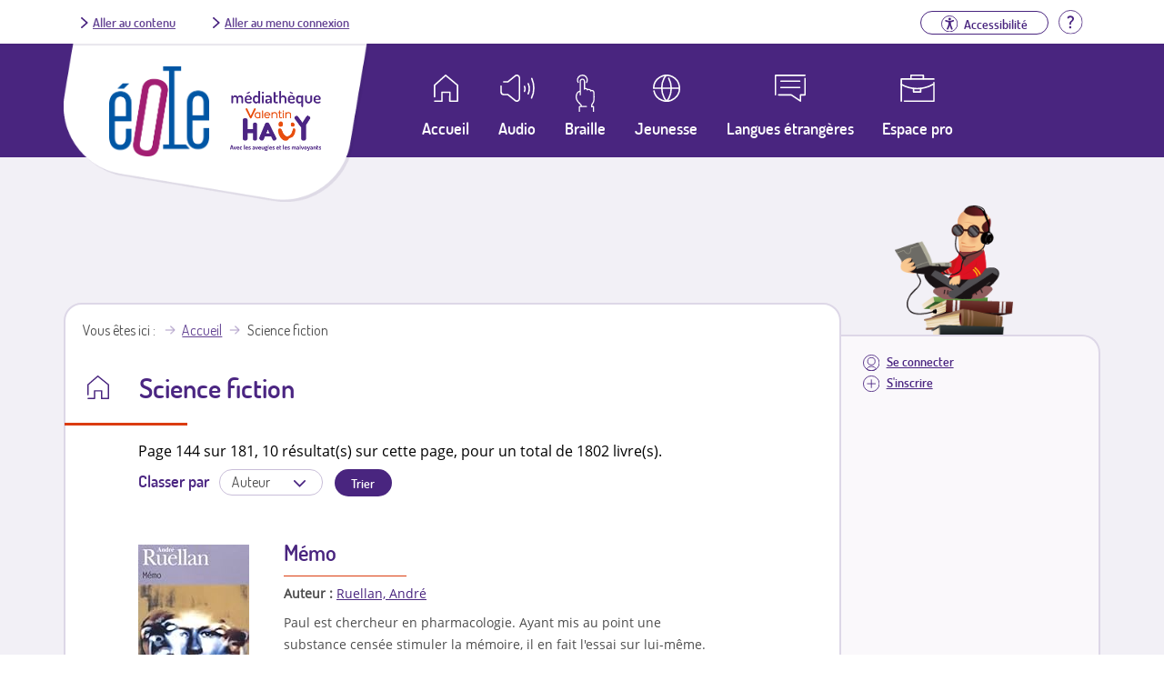

--- FILE ---
content_type: text/html; charset=utf-8
request_url: https://eole.avh.asso.fr/genre/science-fiction?page=143
body_size: 10160
content:
<!DOCTYPE html>
<!--[if IEMobile 7]><html class="iem7" lang="fr" dir="ltr"><![endif]-->
<!--[if lte IE 6]><html class="lt-ie9 lt-ie8 lt-ie7" lang="fr" dir="ltr"><![endif]-->
<!--[if (IE 7)&(!IEMobile)]><html class="lt-ie9 lt-ie8" lang="fr" dir="ltr"><![endif]-->
<!--[if IE 8]><html class="lt-ie9" lang="fr" dir="ltr"><![endif]-->
<!--[if (gte IE 9)|(gt IEMobile 7)]><!--><html lang="fr" dir="ltr"><!--<![endif]-->
<head>
<meta charset="utf-8" />
<link rel="alternate" type="application/rss+xml" title="Science fiction" href="https://eole.avh.asso.fr/genre/52/rss.xml" />
<link rel="shortcut icon" href="https://eole.avh.asso.fr/sites/all/themes/avh-mediatheque/favicon.ico" type="image/vnd.microsoft.icon" />
<meta name="viewport" content="width=device-width, initial-scale=1" />
<meta name="MobileOptimized" content="width" />
<meta name="HandheldFriendly" content="true" />
<meta name="apple-mobile-web-app-capable" content="yes" />
<title>Science fiction | Éole, un service de la Médiathèque Valentin Haüy</title>
<style>
@import url("https://eole.avh.asso.fr/modules/system/system.base.css?sqdpgq");
@import url("https://eole.avh.asso.fr/modules/system/system.menus.css?sqdpgq");
@import url("https://eole.avh.asso.fr/modules/system/system.messages.css?sqdpgq");
@import url("https://eole.avh.asso.fr/modules/system/system.theme.css?sqdpgq");
</style>
<style>
@import url("https://eole.avh.asso.fr/sites/all/modules/contrib/date/date_api/date.css?sqdpgq");
@import url("https://eole.avh.asso.fr/modules/field/theme/field.css?sqdpgq");
@import url("https://eole.avh.asso.fr/sites/all/modules/contrib/logintoboggan/logintoboggan.css?sqdpgq");
@import url("https://eole.avh.asso.fr/modules/node/node.css?sqdpgq");
@import url("https://eole.avh.asso.fr/modules/search/search.css?sqdpgq");
@import url("https://eole.avh.asso.fr/modules/user/user.css?sqdpgq");
@import url("https://eole.avh.asso.fr/sites/all/modules/contrib/views/css/views.css?sqdpgq");
@import url("https://eole.avh.asso.fr/sites/all/modules/contrib/media/modules/media_wysiwyg/css/media_wysiwyg.base.css?sqdpgq");
</style>
<style>
@import url("https://eole.avh.asso.fr/sites/all/modules/contrib/ctools/css/ctools.css?sqdpgq");
@import url("https://eole.avh.asso.fr/sites/all/modules/contrib/text_resize/text_resize.css?sqdpgq");
@import url("https://eole.avh.asso.fr/sites/all/modules/contrib/taxonomy_access/taxonomy_access.css?sqdpgq");
@import url("https://eole.avh.asso.fr/modules/taxonomy/taxonomy.css?sqdpgq");
@import url("https://eole.avh.asso.fr/sites/all/themes/avh-mediatheque/css/classic-toolbar.min.4fc15a34.css?sqdpgq");
</style>
<style media="screen">
@import url("https://eole.avh.asso.fr/sites/all/themes/adaptivetheme/at_core/css/at.layout.css?sqdpgq");
@import url("https://eole.avh.asso.fr/sites/all/themes/avh-mediatheque/css/avh.css?sqdpgq");
@import url("https://eole.avh.asso.fr/sites/all/themes/avh-mediatheque/css/global.base.css?sqdpgq");
@import url("https://eole.avh.asso.fr/sites/all/themes/avh-mediatheque/css/global.styles.css?sqdpgq");
@import url("https://eole.avh.asso.fr/sites/all/themes/avh-mediatheque/css/font-awesome.min.css?sqdpgq");
</style>
<link type="text/css" rel="stylesheet" href="https://eole.avh.asso.fr/sites/default/files/adaptivetheme/avh_mediatheque_files/avh_mediatheque.responsive.layout.css?sqdpgq" media="only screen" />
<link type="text/css" rel="stylesheet" href="https://eole.avh.asso.fr/sites/all/themes/avh-mediatheque/css/responsive.custom.css?sqdpgq" media="only screen" />
<link type="text/css" rel="stylesheet" href="https://eole.avh.asso.fr/sites/all/themes/avh-mediatheque/css/responsive.smartphone.portrait.css?sqdpgq" media="only screen and (max-width:320px)" />
<link type="text/css" rel="stylesheet" href="https://eole.avh.asso.fr/sites/all/themes/avh-mediatheque/css/responsive.smartphone.landscape.css?sqdpgq" media="only screen and (min-width:321px) and (max-width:480px)" />
<link type="text/css" rel="stylesheet" href="https://eole.avh.asso.fr/sites/all/themes/avh-mediatheque/css/responsive.tablet.portrait.css?sqdpgq" media="only screen and (min-width:481px) and (max-width:768px)" />
<link type="text/css" rel="stylesheet" href="https://eole.avh.asso.fr/sites/all/themes/avh-mediatheque/css/responsive.tablet.landscape.css?sqdpgq" media="only screen and (min-width:769px) and (max-width:1024px)" />
<link type="text/css" rel="stylesheet" href="https://eole.avh.asso.fr/sites/all/themes/avh-mediatheque/css/responsive.desktop.css?sqdpgq" media="only screen and (min-width:1025px)" />

<!--[if (lt IE 9)&(!IEMobile 7)]>
<style media="screen">
@import url("https://eole.avh.asso.fr/sites/default/files/adaptivetheme/avh_mediatheque_files/avh_mediatheque.lt-ie9.layout.css?sqdpgq");
</style>
<![endif]-->
<script src="https://eole.avh.asso.fr/sites/default/files/js/js_YD9ro0PAqY25gGWrTki6TjRUG8TdokmmxjfqpNNfzVU.js"></script>
<script src="https://eole.avh.asso.fr/sites/default/files/js/js_CC-zfeuQHcDhFtVRuKW53h30TL7j_105J32Nz8b8R38.js"></script>
<script src="https://eole.avh.asso.fr/sites/default/files/js/js_X9WCmNpbJZJCKCs33D6eKeQEYrFWQ7b9tbSIp46cxRo.js"></script>
<script>var text_resize_scope = "body";
    var text_resize_minimum = "13";
    var text_resize_maximum = "36";
    var text_resize_line_height_allow = 0;
    var text_resize_line_height_min = "16";
    var text_resize_line_height_max = "42";</script>
<script src="https://eole.avh.asso.fr/sites/default/files/js/js_yrbuGASa6VTN1eTNdZTcYupCG0eRNfV8JLNLp4b5fq0.js"></script>
<script>(function(i,s,o,g,r,a,m){i["GoogleAnalyticsObject"]=r;i[r]=i[r]||function(){(i[r].q=i[r].q||[]).push(arguments)},i[r].l=1*new Date();a=s.createElement(o),m=s.getElementsByTagName(o)[0];a.async=1;a.src=g;m.parentNode.insertBefore(a,m)})(window,document,"script","//www.google-analytics.com/analytics.js","ga");ga("create", "UA-3111067-10", {"cookieDomain":"auto"});ga("set", "anonymizeIp", true);ga("send", "pageview");</script>
<script src="https://eole.avh.asso.fr/sites/default/files/js/js_XmrvvC8kyGGANYxjarJWwnajjoXBGf-up2tsqadjFKA.js"></script>
<script src="https://eole.avh.asso.fr/sites/default/files/js/js_U58PUFlpHERYC-5UhasXwkrTNHFrMclrZ3pqTda8gLc.js"></script>
<script>jQuery.extend(Drupal.settings, {"basePath":"\/","pathPrefix":"","setHasJsCookie":0,"ajaxPageState":{"theme":"avh_mediatheque","theme_token":"qWUpZd6qf2Fgdsud0BJpl6ShdNG9s3l0wQLTIev1LRE","js":{"misc\/jquery.js":1,"misc\/jquery-extend-3.4.0.js":1,"misc\/jquery-html-prefilter-3.5.0-backport.js":1,"misc\/jquery.once.js":1,"misc\/drupal.js":1,"misc\/jquery.cookie.js":1,"public:\/\/languages\/fr_B2MFK6CxLMeEM8iMPxJ0XRqo3OemEg6mHRH1gvfzVsY.js":1,"sites\/all\/modules\/custom\/avh_download_limit\/avh_download_limit.js":1,"sites\/all\/modules\/contrib\/konamicode\/konamicode.js":1,"0":1,"sites\/all\/modules\/contrib\/text_resize\/text_resize.js":1,"sites\/all\/modules\/google_analytics\/googleanalytics.js":1,"1":1,"sites\/all\/themes\/avh-mediatheque\/js\/toolbar.js":1,"sites\/all\/themes\/avh-mediatheque\/js\/avh.js":1},"css":{"modules\/system\/system.base.css":1,"modules\/system\/system.menus.css":1,"modules\/system\/system.messages.css":1,"modules\/system\/system.theme.css":1,"sites\/all\/modules\/contrib\/date\/date_api\/date.css":1,"modules\/field\/theme\/field.css":1,"sites\/all\/modules\/contrib\/logintoboggan\/logintoboggan.css":1,"modules\/node\/node.css":1,"modules\/search\/search.css":1,"modules\/user\/user.css":1,"sites\/all\/modules\/contrib\/views\/css\/views.css":1,"sites\/all\/modules\/contrib\/media\/modules\/media_wysiwyg\/css\/media_wysiwyg.base.css":1,"sites\/all\/modules\/contrib\/ctools\/css\/ctools.css":1,"sites\/all\/modules\/contrib\/text_resize\/text_resize.css":1,"sites\/all\/modules\/contrib\/taxonomy_access\/taxonomy_access.css":1,"modules\/taxonomy\/taxonomy.css":1,"sites\/all\/themes\/avh-mediatheque\/css\/classic-toolbar.min.4fc15a34.css":1,"sites\/all\/themes\/adaptivetheme\/at_core\/css\/at.layout.css":1,"sites\/all\/themes\/avh-mediatheque\/css\/avh.css":1,"sites\/all\/themes\/avh-mediatheque\/css\/global.base.css":1,"sites\/all\/themes\/avh-mediatheque\/css\/global.styles.css":1,"sites\/all\/themes\/avh-mediatheque\/css\/font-awesome.min.css":1,"public:\/\/adaptivetheme\/avh_mediatheque_files\/avh_mediatheque.responsive.layout.css":1,"sites\/all\/themes\/avh-mediatheque\/css\/responsive.custom.css":1,"sites\/all\/themes\/avh-mediatheque\/css\/responsive.smartphone.portrait.css":1,"sites\/all\/themes\/avh-mediatheque\/css\/responsive.smartphone.landscape.css":1,"sites\/all\/themes\/avh-mediatheque\/css\/responsive.tablet.portrait.css":1,"sites\/all\/themes\/avh-mediatheque\/css\/responsive.tablet.landscape.css":1,"sites\/all\/themes\/avh-mediatheque\/css\/responsive.desktop.css":1,"public:\/\/adaptivetheme\/avh_mediatheque_files\/avh_mediatheque.lt-ie9.layout.css":1}},"konamicodeR":"\/sites\/all\/modules\/contrib\/konamicode","konamicode":{"raptorize":true},"urlIsAjaxTrusted":{"\/genre\/science-fiction":true,"\/search\/node":true},"googleanalytics":{"trackOutbound":1,"trackMailto":1,"trackDownload":1,"trackDownloadExtensions":"7z|aac|arc|arj|asf|asx|avi|bin|csv|doc(x|m)?|dot(x|m)?|exe|flv|gif|gz|gzip|hqx|jar|jpe?g|js|mp(2|3|4|e?g)|mov(ie)?|msi|msp|pdf|phps|png|ppt(x|m)?|pot(x|m)?|pps(x|m)?|ppam|sld(x|m)?|thmx|qtm?|ra(m|r)?|sea|sit|tar|tgz|torrent|txt|wav|wma|wmv|wpd|xls(x|m|b)?|xlt(x|m)|xlam|xml|z|zip"}});</script>
</head>
<body class="html not-front not-logged-in one-sidebar sidebar-second page-taxonomy page-taxonomy-term page-taxonomy-term- page-taxonomy-term-52 theme-default site-name-hidden lang-fr site-name-éole-un-service-de-la-médiathèque-valentin-haüy section-genre page-views">

  <div id="background">

        
<div id="page" class="page">

  <header  id="header" role="banner">

    
    <div id="header-top">
      <div class="container">
        <div class="row">
          <div class="skiplinks">
            <a href="#content" class="skiplink">Aller au contenu</a>
            <a href="#menusecondaireuser" class="skiplink" id="go-to-second-menu">Aller au menu connexion</a>
          </div>
          <!-- region: headertop -->
          <div class="region region-headertop"><div class="region-inner clearfix"><div id="block-menu-menu-connexion" class="block block-menu no-title odd first last block-count-1 block-region-headertop block-menu-connexion"  role="navigation"><div class="block-inner clearfix">  
  
  <div class="block-content content"><ul class="menu clearfix"><li class="first last leaf"><li class="leaf help"><a href="/aide" title="Aller à la page d'aide"><img src="/sites/all/themes/avh-mediatheque/images/aide.svg" alt><span class="element-invisible">Aide</span></a></li></li>
</ul></div>
  </div></div></div></div>        </div>
      </div>
    </div>

          <!-- start: Branding -->
      <div id="branding" class="branding-elements clearfix">
        <div class="container">
          <div class="row">
            <div class="logos-wrapper">
                                                <div id="logo">
                                        <a href="/" title="Page d'accueil">
                      <img src="https://eole.avh.asso.fr/sites/all/themes/avh-mediatheque/logo.png" alt="Éole, un service de la Médiathèque Valentin Haüy - retour à l'accueil" /></a>
                  </div>
                              
                              <div id="logo-mediatheque">
                  <a href="http://www.avh.asso.fr/mediatheque/mediatheque.php" title="Afficher le site de la médiathèque (nouvelle fenêtre)" target="_blank"><img class="image-style-none" src="https://eole.avh.asso.fr/sites/all/themes/avh-mediatheque/images/logo-mediatheque.png" alt="Médiathèque Valentin Haüy" /></a>                </div>
                          </div>
          </div>

          
          
          <!-- region: Leaderboard -->
          <div class="region region-leaderboard"><div class="region-inner clearfix"><nav id="block-system-navigation" class="block block-system block-menu no-title odd first last block-count-2 block-region-leaderboard block-navigation"  role="navigation"><div class="block-inner clearfix">  
  
  <div class="block-content content"><button id="close-menu" aria-label="Fermer le menu"><span>Fermer</span><img src="/sites/all/themes/avh-mediatheque/images/close.svg" alt></button><ul id="menu-navigation" class="menu"><li class="first collapsed"><a class="link-container"href="https://eole.avh.asso.fr"><span class="link-text">Accueil</span></a></li>
<li class="collapsed"><a href="/moteur-de-recherche/audio">Audio</a></li>
<li class="collapsed"><a href="/moteur-de-recherche/braille">Braille</a></li>
<li class="collapsed"><a href="/moteur-de-recherche/jeunesse">Jeunesse</a></li>
<li class="leaf"><a href="/moteur-de-recherche/langues-etrangeres">Langues étrangères</a></li>
<li class="collapsed"><a href="/espace-pro">Espace pro</a></li>
<li class="leaf login"><a id="mobile-connexion" href="/user/login">Se connecter</a></li>
<li class="last leaf signin"><a href="/inscription-eole">S'inscrire</a></li>
<li class="leaf btn-menu"><button id="open-menu" aria-label="Ouvrir le menu"><img src="/sites/all/themes/avh-mediatheque/images/menu.svg" alt><span>Menu</span></button></li></ul></div>
  </div></nav></div></div>
        </div><!-- /end #branding -->
      
    <!-- region: Header -->
      </header>


    <!-- Authentified partner's session -->


    
  <!-- Navigation elements -->
      

  <!-- Help -->
  
  <!-- region: Secondary Content -->
  
  <div id="columns" class="columns container">

    <!-- regions: Sidebar second -->
    <div class="region region-sidebar-second sidebar"><div class="region-inner clearfix"><div id="block-menu-menu-menusecondaireuser" class="block block-menu no-title odd first last block-count-3 block-region-sidebar-second block-menu-menusecondaireuser"  role="navigation"><div class="block-inner clearfix">  
  
  <div class="block-content content"><nav id="menusecondaireuser" role="navigation"><ul class="menu clearfix"><li class="first leaf login"><a href="/user/login?destination=/genre/science-fiction?page=143">Se connecter</a></li>
<li class="last leaf signin"><a href="/inscription-eole">S'inscrire</a></li>
</ul></nav></div>
  </div></div></div></div>
    <!-- regions: Sidebar first -->
    
    <div id="content-column" class="content-column" role="main">
      <div class="content-inner">

        <!-- region: Highlighted -->
        
        <section id="main-content">

          
                      <header id="main-content-header" class="clearfix">

              <!-- Breadcrumbs -->
              <div id="breadcrumb" class="clearfix"><nav class="breadcrumb-wrapper with-breadcrumb-label clearfix"><span class="breadcrumb-label">Vous êtes ici</span><ol id="crumbs" class="clearfix"><li class="crumb crumb-first"><a href="/">Accueil</a></li><li class="crumb crumb-last"><span class="crumb-title">Science fiction</span></li></ol></nav></div>
                              <h1 id="page-title">
                  Science fiction                </h1>
              
              
            </header>
          
          <!-- region: Main Content -->
                      <div id="content" class="region">
              <div id="block-system-main" class="block block-system no-title odd first last block-count-4 block-region-content block-main" >  
  
  <div class="view view-Genre view-id-Genre view-display-id-page page-moteur-de-recherche view-dom-id-43d6ab6a97778011494bd1a5db03b323">
            <div class="view-header">
      Page 144 sur 181, 10 résultat(s) sur cette page, pour un total de 1802 livre(s).    </div>
  
      <div class="view-filters">
      <form action="/genre/science-fiction" method="get" id="views-exposed-form-Genre-page" accept-charset="UTF-8"><div><div class="views-exposed-form">
  <div class="views-exposed-widgets clearfix">
              <div class="views-exposed-widget views-widget-sort-by">
        <div class="form-item form-type-select form-item-sort-by">
  <label for="edit-sort-by">Classer par </label>
 <select id="edit-sort-by" name="sort_by" class="form-select"><option title="Auteur" value="field_auteur_value" selected="selected">Auteur</option><option title="Nouveauté" value="field_date_de_cr_ation_date_value">Nouveauté</option></select>
</div>
      </div>
      <div class="views-exposed-widget views-widget-sort-order">
              </div>
                <div class="views-exposed-widget views-submit-button">
      <input type="submit" id="edit-submit-genre" value="Trier" class="form-submit" />    </div>
      </div>
</div>
</div></form>    </div>
  
  
      <div class="view-content">
        <div class="views-row views-row-1 views-row-odd views-row-first">
    
<div id="LivreNotice" class="ds-1col node node-livre-numerique contextual-links-region article even node-search-result view-mode-search_result clearfix">


    <div class="field field-name-couverturelivre field-type-ds field-label-hidden view-mode-genre"><div class="field-items"><div class="field-item even"><img alt="" src=https://images-eu.ssl-images-amazon.com/images/I/41wxv212lML.08._SY200_.jpg></div></div></div><div class="field field-name-title field-type-ds field-label-hidden view-mode-genre"><div class="field-items"><div class="field-item even"><h3><a href="/m%C3%A9mo">Mémo</a></h3></div></div></div><div class="field field-name-auteur-lien field-type-ds field-label-inline clearfix view-mode-genre"><div class="field-label">Auteur&nbsp;:&nbsp;</div><div class="field-items"><div class="field-item even"><a href="/auteur/Ruellan, André">Ruellan, André</a></div></div></div><div class="field field-name-body field-type-text-with-summary field-label-hidden view-mode-genre"><div class="field-items"><div class="field-item even"><p>Paul est chercheur en pharmacologie. Ayant mis au point une substance censée stimuler la mémoire, il en fait l&#039;essai sur lui-même. C&#039;est le début d&#039;un bouleversement irréversible. Paul va faire l&#039;expérience d&#039;un univers dérivant au gré de sa mémoire disloquée, où toutes ses certitudes s&#039;effacent...</p>
</div></div></div><div class="field field-name-field-support field-type-taxonomy-term-reference field-label-inline clearfix view-mode-genre"><div class="field-label">Support&nbsp;:&nbsp;</div><div class="field-items"><div class="field-item even"><span class="ds-1col taxonomy-term vocabulary-support view-mode-label_only clearfix">

  
  <div class="field field-name-field-label field-type-text field-label-hidden view-mode-label_only"><div class="field-items"><div class="field-item even">Daisy audio</div></div></div></span>

</div></div></div><div class="field field-name-genreviewmode field-type-ds field-label-hidden view-mode-genre"><div class="field-items"><div class="field-item even"><div class="field field-name-field-temps-enregistrement field-type-text field-label-inline clearfix view-mode-genre"><div class="field-label">Durée&nbsp;:&nbsp;</div><div class="field-items"><div class="field-item even">04 h 41 mn</div></div></div></div></div></div><div class="field field-name-field-filepath field-type-text field-label-hidden view-mode-genre"><div class="field-items"><div class="field-item even"><div class="bloc-dl-link"><a href="/user/login?destination=genre/science-fiction%3Ftimeout_redirect%3Ddownload/node/199115/field_filepath/0/1768806915%26token%3DmwJpS1smZ-npD-_eyd6OfXN6EHfSn8TGMlWU_NfJyWU%26page%3D143" class="dl-link" title="Lancer le téléchargement de Mémo en Daisy audio, 241.57 Mo">Télécharger le livre</a></div></div></div></div><div class="field field-name-avh-panier-flag field-type-avh-panier-flag field-label-hidden"><div class="field-items"><div class="field-item even"><a href="/user/login?destination=/avh-panier-flag/flag/panier/199115%3Fdestination%3Dtaxonomy/term/52%253Fpage%253D143%26token%3Dd08a4b740d6fa8b02217b961c513445a" class="flag">Ajouter à ma liste</a></div></div></div>


</div>  </div>
  <div class="views-row views-row-2 views-row-even">
    
<div id="LivreNotice" class="ds-1col node node-livre-numerique contextual-links-region article even node-search-result view-mode-search_result clearfix">


    <div class="field field-name-couverturelivre field-type-ds field-label-hidden view-mode-genre"><div class="field-items"><div class="field-item even"><img alt="" src=https://images-eu.ssl-images-amazon.com/images/I/510RexeimvL.08._SY200_.jpg></div></div></div><div class="field field-name-title field-type-ds field-label-hidden view-mode-genre"><div class="field-items"><div class="field-item even"><h3><a href="/le-jour-des-silures">Le jour des silures</a></h3></div></div></div><div class="field field-name-auteur-lien field-type-ds field-label-inline clearfix view-mode-genre"><div class="field-label">Auteur&nbsp;:&nbsp;</div><div class="field-items"><div class="field-item even"><a href="/auteur/Ruf, Matthieu">Ruf, Matthieu</a></div></div></div><div class="field field-name-body field-type-text-with-summary field-label-hidden view-mode-genre"><div class="field-items"><div class="field-item even"><p>Dans une ville engloutie par la montée des eaux, la population se serre dans les derniers étages des immeubles et organise une vie nouvelle en attendant la décrue. Dans cette perspective, Colombe, la présidente, confie à deux scaphandriers la mission de retrouver des plans d&#039;urbanisme noyés. Mais les plongeurs ont leurs motivations et mettre au jour des éléments enfouis n&#039;est pas sans danger.</p>
</div></div></div><div class="field field-name-field-support field-type-taxonomy-term-reference field-label-inline clearfix view-mode-genre"><div class="field-label">Support&nbsp;:&nbsp;</div><div class="field-items"><div class="field-item even"><span class="ds-1col taxonomy-term vocabulary-support view-mode-label_only clearfix">

  
  <div class="field field-name-field-label field-type-text field-label-hidden view-mode-label_only"><div class="field-items"><div class="field-item even">Daisy audio</div></div></div></span>

</div></div></div><div class="field field-name-genreviewmode field-type-ds field-label-hidden view-mode-genre"><div class="field-items"><div class="field-item even"><div class="field field-name-field-temps-enregistrement field-type-text field-label-inline clearfix view-mode-genre"><div class="field-label">Durée&nbsp;:&nbsp;</div><div class="field-items"><div class="field-item even">03h18</div></div></div></div></div></div><div class="field field-name-field-filepath field-type-text field-label-hidden view-mode-genre"><div class="field-items"><div class="field-item even"><div class="bloc-dl-link"><a href="/user/login?destination=genre/science-fiction%3Ftimeout_redirect%3Ddownload/node/228126/field_filepath/0/1768806915%26token%3DSHEUPGiasbzKPyu4HrKpPev2h9j-LtTOkZr4NtF1Ncg%26page%3D143" class="dl-link" title="Lancer le téléchargement de Le jour des silures en Daisy audio, 89.67 Mo">Télécharger le livre</a></div></div></div></div><div class="field field-name-avh-panier-flag field-type-avh-panier-flag field-label-hidden"><div class="field-items"><div class="field-item even"><a href="/user/login?destination=/avh-panier-flag/flag/panier/228126%3Fdestination%3Dtaxonomy/term/52%253Fpage%253D143%26token%3Dd8f09356b125716065c60b082fdf5b8d" class="flag">Ajouter à ma liste</a></div></div></div>


</div>  </div>
  <div class="views-row views-row-3 views-row-odd">
    
<div id="LivreNotice" class="ds-1col node node-livre-numerique contextual-links-region article even node-search-result view-mode-search_result clearfix">


    <div class="field field-name-couverturelivre field-type-ds field-label-hidden view-mode-genre"><div class="field-items"><div class="field-item even"><img alt="" src=https://images-eu.ssl-images-amazon.com/images/I/51ZbpoI6KyL._SL200_.jpg></div></div></div><div class="field field-name-title field-type-ds field-label-hidden view-mode-genre"><div class="field-items"><div class="field-item even"><h3><a href="/blood-song-01-la-voix-du-sang">Blood song 01 : La voix du sang</a></h3></div></div></div><div class="field field-name-auteur-lien field-type-ds field-label-inline clearfix view-mode-genre"><div class="field-label">Auteur&nbsp;:&nbsp;</div><div class="field-items"><div class="field-item even"><a href="/auteur/Ryan, Anthony">Ryan, Anthony</a></div></div></div><div class="field field-name-body field-type-text-with-summary field-label-hidden view-mode-genre"><div class="field-items"><div class="field-item even"><p>Au Royaume unifié, la magie est interdite. Le fils du roi, Vaelin Al Sorna, renonce au trône pour devenir membre du Sixième Ordre et suivre une formation de combattant de la foi. Il découvre alors les sombres secrets des souverains du royaume. ©Electre 2019</p>
</div></div></div><div class="field field-name-field-support field-type-taxonomy-term-reference field-label-inline clearfix view-mode-genre"><div class="field-label">Support&nbsp;:&nbsp;</div><div class="field-items"><div class="field-item even"><span class="ds-1col taxonomy-term vocabulary-support view-mode-label_only clearfix">

  
  <div class="field field-name-field-label field-type-text field-label-hidden view-mode-label_only"><div class="field-items"><div class="field-item even">Daisy audio</div></div></div></span>

</div></div></div><div class="field field-name-genreviewmode field-type-ds field-label-hidden view-mode-genre"><div class="field-items"><div class="field-item even"><div class="field field-name-field-temps-enregistrement field-type-text field-label-inline clearfix view-mode-genre"><div class="field-label">Durée&nbsp;:&nbsp;</div><div class="field-items"><div class="field-item even">27 h 57 mn</div></div></div></div></div></div><div class="field field-name-field-filepath field-type-text field-label-hidden view-mode-genre"><div class="field-items"><div class="field-item even"><div class="bloc-dl-link"><a href="/user/login?destination=genre/science-fiction%3Ftimeout_redirect%3Ddownload/node/181343/field_filepath/0/1768806915%26token%3D2ticiSjItIq8qlu8g4tfztC5N6M7zjMOB-0RZtuO1Hs%26page%3D143" class="dl-link" title="Lancer le téléchargement de Blood song 01 : La voix du sang en Daisy audio, 568 Mo">Télécharger le livre</a></div></div></div></div><div class="field field-name-avh-panier-flag field-type-avh-panier-flag field-label-hidden"><div class="field-items"><div class="field-item even"><a href="/user/login?destination=/avh-panier-flag/flag/panier/181343%3Fdestination%3Dtaxonomy/term/52%253Fpage%253D143%26token%3D1c594cd66ed7787a73defebd30aef8a9" class="flag">Ajouter à ma liste</a></div></div></div>


</div>  </div>
  <div class="views-row views-row-4 views-row-even">
    
<div id="LivreNotice" class="ds-1col node node-livre-numerique contextual-links-region article even node-search-result view-mode-search_result clearfix">


    <div class="field field-name-couverturelivre field-type-ds field-label-hidden view-mode-genre"><div class="field-items"><div class="field-item even"><img alt="" src=https://eole.avh.asso.fr/sites/all/themes/avh-mediatheque/images/livre_image_decorative.png></div></div></div><div class="field field-name-title field-type-ds field-label-hidden view-mode-genre"><div class="field-items"><div class="field-item even"><h3><a href="/h%C3%A9ros-et-tombes-0">Héros et tombes</a></h3></div></div></div><div class="field field-name-auteur-lien field-type-ds field-label-inline clearfix view-mode-genre"><div class="field-label">Auteur&nbsp;:&nbsp;</div><div class="field-items"><div class="field-item even"><a href="/auteur/Sabato, Ernesto">Sabato, Ernesto</a></div></div></div><div class="field field-name-body field-type-text-with-summary field-label-hidden view-mode-genre"><div class="field-items"><div class="field-item even"><p>Cette oeuvre, parue pour la première fois en 1961, relate l&#039;histoire d&#039;un amour, celui qui unit et déchire tour à tour Martin del Castillo et Alejandra, celle d&#039;une ville, Buenos Aires, héroïque, misérable et orgueilleuse, et d&#039;une secte, celle des aveugles, impitoyable, dont le père d&#039;Alejandra tente de révéler qu&#039;elle gouverne le monde en secret.</p>
</div></div></div><div class="field field-name-field-support field-type-taxonomy-term-reference field-label-inline clearfix view-mode-genre"><div class="field-label">Support&nbsp;:&nbsp;</div><div class="field-items"><div class="field-item even"><span class="ds-1col taxonomy-term vocabulary-support view-mode-label_only clearfix">

  
  <div class="field field-name-field-label field-type-text field-label-hidden view-mode-label_only"><div class="field-items"><div class="field-item even">Daisy audio</div></div></div></span>

</div></div></div><div class="field field-name-genreviewmode field-type-ds field-label-hidden view-mode-genre"><div class="field-items"><div class="field-item even"><div class="field field-name-field-temps-enregistrement field-type-text field-label-inline clearfix view-mode-genre"><div class="field-label">Durée&nbsp;:&nbsp;</div><div class="field-items"><div class="field-item even">17 h 13 mn</div></div></div></div></div></div><div class="field field-name-field-filepath field-type-text field-label-hidden view-mode-genre"><div class="field-items"><div class="field-item even"><div class="bloc-dl-link"><a href="/user/login?destination=genre/science-fiction%3Ftimeout_redirect%3Ddownload/node/156479/field_filepath/0/1768806915%26token%3DZQYHqEStHrkWyntP50hRlAjKwg0c3XgaTbI2O6Yb2iY%26page%3D143" class="dl-link" title="Lancer le téléchargement de Héros et tombes en Daisy audio, 468.17 Mo">Télécharger le livre</a></div></div></div></div><div class="field field-name-avh-panier-flag field-type-avh-panier-flag field-label-hidden"><div class="field-items"><div class="field-item even"><a href="/user/login?destination=/avh-panier-flag/flag/panier/156479%3Fdestination%3Dtaxonomy/term/52%253Fpage%253D143%26token%3D3b4d9e0efbc17d033a64442c511d2253" class="flag">Ajouter à ma liste</a></div></div></div>


</div>  </div>
  <div class="views-row views-row-5 views-row-odd">
    
<div id="LivreNotice" class="ds-1col node node-livre-numerique contextual-links-region article even node-search-result view-mode-search_result clearfix">


    <div class="field field-name-couverturelivre field-type-ds field-label-hidden view-mode-genre"><div class="field-items"><div class="field-item even"><img alt="" src=https://images-eu.ssl-images-amazon.com/images/I/31fNGzTHnzL.08._SY200_.jpg></div></div></div><div class="field field-name-title field-type-ds field-label-hidden view-mode-genre"><div class="field-items"><div class="field-item even"><h3><a href="/braquage-data-noire-0">Braquage : data noire</a></h3></div></div></div><div class="field field-name-auteur-lien field-type-ds field-label-inline clearfix view-mode-genre"><div class="field-label">Auteur&nbsp;:&nbsp;</div><div class="field-items"><div class="field-item even"><a href="/auteur/Sagan, Zoé">Sagan, Zoé</a></div></div></div><div class="field field-name-body field-type-text-with-summary field-label-hidden view-mode-genre"><div class="field-items"><div class="field-item even"><p>Des intelligences artificielles capturent les données informatiques des plus grandes multinationales afin d&#039;écrire l&#039;histoire à la place des humains. ©Electre 2024</p>
</div></div></div><div class="field field-name-field-support field-type-taxonomy-term-reference field-label-inline clearfix view-mode-genre"><div class="field-label">Support&nbsp;:&nbsp;</div><div class="field-items"><div class="field-item even"><span class="ds-1col taxonomy-term vocabulary-support view-mode-label_only clearfix">

  
  <div class="field field-name-field-label field-type-text field-label-hidden view-mode-label_only"><div class="field-items"><div class="field-item even">Daisy audio lu par Manon</div></div></div></span>

</div></div></div><div class="field field-name-genreviewmode field-type-ds field-label-hidden view-mode-genre"><div class="field-items"><div class="field-item even"><div class="field field-name-field-temps-enregistrement field-type-text field-label-inline clearfix view-mode-genre"><div class="field-label">Durée&nbsp;:&nbsp;</div><div class="field-items"><div class="field-item even">06h21</div></div></div></div></div></div><div class="field field-name-field-filepath field-type-text field-label-hidden view-mode-genre"><div class="field-items"><div class="field-item even"><div class="bloc-dl-link"><a href="/user/login?destination=genre/science-fiction%3Ftimeout_redirect%3Ddownload/node/234545/field_filepath/0/1768806915%26token%3Dw6GmAPJqE_4Fha-OEppwXzbHrQ3k9uR6zI0DxTjvC6w%26page%3D143" class="dl-link" title="Lancer le téléchargement de Braquage : data noire en Daisy audio lu par Manon, 154.68 Mo">Télécharger le livre</a></div></div></div></div><div class="field field-name-avh-panier-flag field-type-avh-panier-flag field-label-hidden"><div class="field-items"><div class="field-item even"><a href="/user/login?destination=/avh-panier-flag/flag/panier/234545%3Fdestination%3Dtaxonomy/term/52%253Fpage%253D143%26token%3D341d4d19ebbd3d923847d167e9efdffc" class="flag">Ajouter à ma liste</a></div></div></div>


</div>  </div>
  <div class="views-row views-row-6 views-row-even">
    
<div id="LivreNotice" class="ds-1col node node-livre-numerique contextual-links-region article even node-search-result view-mode-search_result clearfix">


    <div class="field field-name-couverturelivre field-type-ds field-label-hidden view-mode-genre"><div class="field-items"><div class="field-item even"><img alt="" src=https://images-eu.ssl-images-amazon.com/images/I/41N62sVib1L.08._SY200_.jpg></div></div></div><div class="field field-name-title field-type-ds field-label-hidden view-mode-genre"><div class="field-items"><div class="field-item even"><h3><a href="/leldnade-02-loruel-lh%C3%A9ritier">L&#039;Eldnade 02 : Loruel l&#039;héritier</a></h3></div></div></div><div class="field field-name-auteur-lien field-type-ds field-label-inline clearfix view-mode-genre"><div class="field-label">Auteur&nbsp;:&nbsp;</div><div class="field-items"><div class="field-item even"><a href="/auteur/Saint-Hilaire, Luc">Saint-Hilaire, Luc</a></div></div></div><div class="field field-name-body field-type-text-with-summary field-label-hidden view-mode-genre"><div class="field-items"><div class="field-item even"><p>Loruel de Nulle-Part renoue enfin avec ses origines. Pendant, la traversée du Lentremers, il a su forger des alliances surprenantes avec des Races Anciennes. Ardahel, Tocsand et lui forment un trio, surnommé les Cavaliers de Lumière, qui fait renaître l&#039;espoir dans les Pays du Levant écrasé par l&#039;envahisseur...</p>
</div></div></div><div class="field field-name-field-support field-type-taxonomy-term-reference field-label-inline clearfix view-mode-genre"><div class="field-label">Support&nbsp;:&nbsp;</div><div class="field-items"><div class="field-item even"><span class="ds-1col taxonomy-term vocabulary-support view-mode-label_only clearfix">

  
  <div class="field field-name-field-label field-type-text field-label-hidden view-mode-label_only"><div class="field-items"><div class="field-item even">Daisy audio</div></div></div></span>

</div></div></div><div class="field field-name-genreviewmode field-type-ds field-label-hidden view-mode-genre"><div class="field-items"><div class="field-item even"><div class="field field-name-field-temps-enregistrement field-type-text field-label-inline clearfix view-mode-genre"><div class="field-label">Durée&nbsp;:&nbsp;</div><div class="field-items"><div class="field-item even">14 h 52 mn</div></div></div></div></div></div><div class="field field-name-field-filepath field-type-text field-label-hidden view-mode-genre"><div class="field-items"><div class="field-item even"><div class="bloc-dl-link"><a href="/user/login?destination=genre/science-fiction%3Ftimeout_redirect%3Ddownload/node/194219/field_filepath/0/1768806915%26token%3DJTY9j8t2cBLQyActLywh9i0X_6EAL1L0tUWgdZbbi-4%26page%3D143" class="dl-link" title="Lancer le téléchargement de L&#039;Eldnade 02 : Loruel l&#039;héritier en Daisy audio, 302.67 Mo">Télécharger le livre</a></div></div></div></div><div class="field field-name-avh-panier-flag field-type-avh-panier-flag field-label-hidden"><div class="field-items"><div class="field-item even"><a href="/user/login?destination=/avh-panier-flag/flag/panier/194219%3Fdestination%3Dtaxonomy/term/52%253Fpage%253D143%26token%3D72b19e9b2b0060435eb6dd42de8f4800" class="flag">Ajouter à ma liste</a></div></div></div>


</div>  </div>
  <div class="views-row views-row-7 views-row-odd">
    
<div id="LivreNotice" class="ds-1col node node-livre-numerique contextual-links-region article even node-search-result view-mode-search_result clearfix">


    <div class="field field-name-couverturelivre field-type-ds field-label-hidden view-mode-genre"><div class="field-items"><div class="field-item even"><img alt="" src=https://images-eu.ssl-images-amazon.com/images/I/51QmFDZpSHL.08._SY200_.jpg></div></div></div><div class="field field-name-title field-type-ds field-label-hidden view-mode-genre"><div class="field-items"><div class="field-item even"><h3><a href="/les-princes-de-santerre-04-temps-noirs">Les princes de Santerre 04 : Temps noirs</a></h3></div></div></div><div class="field field-name-auteur-lien field-type-ds field-label-inline clearfix view-mode-genre"><div class="field-label">Auteur&nbsp;:&nbsp;</div><div class="field-items"><div class="field-item even"><a href="/auteur/Saint-Hilaire, Luc">Saint-Hilaire, Luc</a></div></div></div><div class="field field-name-body field-type-text-with-summary field-label-hidden view-mode-genre"><div class="field-items"><div class="field-item even"><p>Les mâchoires de la guerre se referment brutalement sur Santerre, qui doit faire face à trois armées effrayantes. Au Couchant, Mornac brandit Galiv, larme invincible. À la Mi-Nuit, Raidak a transmis le feu de sa haine à ses troupes. Mais surtout, au Levant, Egohan traverse la frontière du pays en ralliant à sa cause de surprenants alliés : dabord Shau, puis Francœur lui-même, prêt à admettre que son éclatant jumeau est lunique Marqué-du-Destin. Dans un tourbillon de drames et démotions à vif, le sort des Princes de Santerre se joue irrémédiablement.</p>
</div></div></div><div class="field field-name-field-support field-type-taxonomy-term-reference field-label-inline clearfix view-mode-genre"><div class="field-label">Support&nbsp;:&nbsp;</div><div class="field-items"><div class="field-item even"><span class="ds-1col taxonomy-term vocabulary-support view-mode-label_only clearfix">

  
  <div class="field field-name-field-label field-type-text field-label-hidden view-mode-label_only"><div class="field-items"><div class="field-item even">Daisy audio</div></div></div></span>

</div></div></div><div class="field field-name-genreviewmode field-type-ds field-label-hidden view-mode-genre"><div class="field-items"><div class="field-item even"><div class="field field-name-field-temps-enregistrement field-type-text field-label-inline clearfix view-mode-genre"><div class="field-label">Durée&nbsp;:&nbsp;</div><div class="field-items"><div class="field-item even">12 h 48 mn</div></div></div></div></div></div><div class="field field-name-field-filepath field-type-text field-label-hidden view-mode-genre"><div class="field-items"><div class="field-item even"><div class="bloc-dl-link"><a href="/user/login?destination=genre/science-fiction%3Ftimeout_redirect%3Ddownload/node/194225/field_filepath/0/1768806915%26token%3D3GL-mRQeXGTyi2dfuXQ1phFPlJgabWaA_1Y5WVlaNQY%26page%3D143" class="dl-link" title="Lancer le téléchargement de Les princes de Santerre 04 : Temps noirs en Daisy audio, 172.94 Mo">Télécharger le livre</a></div></div></div></div><div class="field field-name-avh-panier-flag field-type-avh-panier-flag field-label-hidden"><div class="field-items"><div class="field-item even"><a href="/user/login?destination=/avh-panier-flag/flag/panier/194225%3Fdestination%3Dtaxonomy/term/52%253Fpage%253D143%26token%3Db70be55f467acbac4f5c62c441e6a94d" class="flag">Ajouter à ma liste</a></div></div></div>


</div>  </div>
  <div class="views-row views-row-8 views-row-even">
    
<div id="LivreNotice" class="ds-1col node node-livre-numerique contextual-links-region article even node-search-result view-mode-search_result clearfix">


    <div class="field field-name-couverturelivre field-type-ds field-label-hidden view-mode-genre"><div class="field-items"><div class="field-item even"><img alt="" src=https://images-eu.ssl-images-amazon.com/images/I/51AAnyiFPML.08._SY200_.jpg></div></div></div><div class="field field-name-title field-type-ds field-label-hidden view-mode-genre"><div class="field-items"><div class="field-item even"><h3><a href="/les-princes-de-santerre-01-premier-mal">Les princes de Santerre 01 : Premier mal</a></h3></div></div></div><div class="field field-name-auteur-lien field-type-ds field-label-inline clearfix view-mode-genre"><div class="field-label">Auteur&nbsp;:&nbsp;</div><div class="field-items"><div class="field-item even"><a href="/auteur/Saint-Hilaire, Luc">Saint-Hilaire, Luc</a></div></div></div><div class="field field-name-body field-type-text-with-summary field-label-hidden view-mode-genre"><div class="field-items"><div class="field-item even"><p>Deux frères que tout unit, car ils sont jumeaux et Marqués-du-destin par Vorgrar, le plus puissant des six membres de la Race Ancestrale. Deux frères que tout oppose, car l&#039;un est élevé par son père, le Grand Seigneur Alisan, et l&#039;autre par sa mère, originaire du Pays de Santerre. C&#039;est en eux que se précisent les deux Pensées, celles qu&#039;on nomme le Bien et le Mal. Ils deviendront des adversaires, qui s&#039;aiment autant qu&#039;ils se haïssent. De l&#039;issu de leur affrontement dépendra l&#039;avenir de tous les peuples du Monde d&#039;Ici.</p>
</div></div></div><div class="field field-name-field-support field-type-taxonomy-term-reference field-label-inline clearfix view-mode-genre"><div class="field-label">Support&nbsp;:&nbsp;</div><div class="field-items"><div class="field-item even"><span class="ds-1col taxonomy-term vocabulary-support view-mode-label_only clearfix">

  
  <div class="field field-name-field-label field-type-text field-label-hidden view-mode-label_only"><div class="field-items"><div class="field-item even">Daisy audio</div></div></div></span>

</div></div></div><div class="field field-name-genreviewmode field-type-ds field-label-hidden view-mode-genre"><div class="field-items"><div class="field-item even"><div class="field field-name-field-temps-enregistrement field-type-text field-label-inline clearfix view-mode-genre"><div class="field-label">Durée&nbsp;:&nbsp;</div><div class="field-items"><div class="field-item even">09 h 22 mn</div></div></div></div></div></div><div class="field field-name-field-filepath field-type-text field-label-hidden view-mode-genre"><div class="field-items"><div class="field-item even"><div class="bloc-dl-link"><a href="/user/login?destination=genre/science-fiction%3Ftimeout_redirect%3Ddownload/node/194222/field_filepath/0/1768806915%26token%3DZGvyJ0PJ8xJGjyeYlOPeCXoiLZLdiyH_iN8PpONTfB8%26page%3D143" class="dl-link" title="Lancer le téléchargement de Les princes de Santerre 01 : Premier mal en Daisy audio, 190.9 Mo">Télécharger le livre</a></div></div></div></div><div class="field field-name-avh-panier-flag field-type-avh-panier-flag field-label-hidden"><div class="field-items"><div class="field-item even"><a href="/user/login?destination=/avh-panier-flag/flag/panier/194222%3Fdestination%3Dtaxonomy/term/52%253Fpage%253D143%26token%3Da746d48dca7a7912c2e4674729858ab0" class="flag">Ajouter à ma liste</a></div></div></div>


</div>  </div>
  <div class="views-row views-row-9 views-row-odd">
    
<div id="LivreNotice" class="ds-1col node node-livre-numerique contextual-links-region article even node-search-result view-mode-search_result clearfix">


    <div class="field field-name-couverturelivre field-type-ds field-label-hidden view-mode-genre"><div class="field-items"><div class="field-item even"><img alt="" src=https://images-eu.ssl-images-amazon.com/images/I/51fGK+2fZKL.08._SY200_.jpg></div></div></div><div class="field field-name-title field-type-ds field-label-hidden view-mode-genre"><div class="field-items"><div class="field-item even"><h3><a href="/les-princes-de-santerre-03-feux-furieux">Les princes de Santerre 03 : Feux furieux</a></h3></div></div></div><div class="field field-name-auteur-lien field-type-ds field-label-inline clearfix view-mode-genre"><div class="field-label">Auteur&nbsp;:&nbsp;</div><div class="field-items"><div class="field-item even"><a href="/auteur/Saint-Hilaire, Luc">Saint-Hilaire, Luc</a></div></div></div><div class="field field-name-body field-type-text-with-summary field-label-hidden view-mode-genre"><div class="field-items"><div class="field-item even"><p>Les combats sengagent. Francœur na dautre choix que de saffirmer comme chef de guerre à la tête des Princes de Santerre. Pendant ce temps, Egohan sapproprie définitivement le pouvoir à Saur-Almeth, première étape pour dominer le Lentremers. Troublée par les deux frères Marqués-du-Destin, Shau est plus que jamais déchirée entre la valeur de lun et la grandeur de lautre. Impitoyablement, les feux des armes, de la haine et de lambition les entraînent tous dans leur furie. Le drame éclate alors, inévitable, transformant à jamais le Monde dIci.</p>
</div></div></div><div class="field field-name-field-support field-type-taxonomy-term-reference field-label-inline clearfix view-mode-genre"><div class="field-label">Support&nbsp;:&nbsp;</div><div class="field-items"><div class="field-item even"><span class="ds-1col taxonomy-term vocabulary-support view-mode-label_only clearfix">

  
  <div class="field field-name-field-label field-type-text field-label-hidden view-mode-label_only"><div class="field-items"><div class="field-item even">Daisy audio</div></div></div></span>

</div></div></div><div class="field field-name-genreviewmode field-type-ds field-label-hidden view-mode-genre"><div class="field-items"><div class="field-item even"><div class="field field-name-field-temps-enregistrement field-type-text field-label-inline clearfix view-mode-genre"><div class="field-label">Durée&nbsp;:&nbsp;</div><div class="field-items"><div class="field-item even">12 h 48 mn</div></div></div></div></div></div><div class="field field-name-field-filepath field-type-text field-label-hidden view-mode-genre"><div class="field-items"><div class="field-item even"><div class="bloc-dl-link"><a href="/user/login?destination=genre/science-fiction%3Ftimeout_redirect%3Ddownload/node/194224/field_filepath/0/1768806915%26token%3D3n_JCx-hmNYp0hQNx8dDBl9x1SelpXXF4goPT8NoEZo%26page%3D143" class="dl-link" title="Lancer le téléchargement de Les princes de Santerre 03 : Feux furieux en Daisy audio, 159.3 Mo">Télécharger le livre</a></div></div></div></div><div class="field field-name-avh-panier-flag field-type-avh-panier-flag field-label-hidden"><div class="field-items"><div class="field-item even"><a href="/user/login?destination=/avh-panier-flag/flag/panier/194224%3Fdestination%3Dtaxonomy/term/52%253Fpage%253D143%26token%3D1265dac67462ab19567eeef74ae40cca" class="flag">Ajouter à ma liste</a></div></div></div>


</div>  </div>
  <div class="views-row views-row-10 views-row-even views-row-last">
    
<div id="LivreNotice" class="ds-1col node node-livre-numerique contextual-links-region article even node-search-result view-mode-search_result clearfix">


    <div class="field field-name-couverturelivre field-type-ds field-label-hidden view-mode-genre"><div class="field-items"><div class="field-item even"><img alt="" src=https://images-eu.ssl-images-amazon.com/images/I/51tH7suM5aL.08._SY200_.jpg></div></div></div><div class="field field-name-title field-type-ds field-label-hidden view-mode-genre"><div class="field-items"><div class="field-item even"><h3><a href="/leldnade-01-ardahel-le-santerrian">L&#039;Eldnade 01 : Ardahel le Santerrian</a></h3></div></div></div><div class="field field-name-auteur-lien field-type-ds field-label-inline clearfix view-mode-genre"><div class="field-label">Auteur&nbsp;:&nbsp;</div><div class="field-items"><div class="field-item even"><a href="/auteur/Saint-Hilaire, Luc">Saint-Hilaire, Luc</a></div></div></div><div class="field field-name-body field-type-text-with-summary field-label-hidden view-mode-genre"><div class="field-items"><div class="field-item even"><p>Ardahel le Santerrian, fils de simples bateliers ou d&#039;un Roi de légende ? Ardahel l&#039;ignore. Tout comme il ne saisit pas la portée du titre de Santerrian qu&#039;on lui impose soudainement. Pourtant, les Sages le chargent d&#039;aller combattre le Maître Sorvak, puissant allié de Vorgrar qui a déjà conquis les lointains Pays du Levant. Confronté à ses interrogations et à ses peurs, Ardahel prend la route avec son ami d&#039;enfance, Loruel de Nulle-Part, appelé lui aussi à jouer un rôle primordial contre l&#039;envahisseur...</p>
</div></div></div><div class="field field-name-field-support field-type-taxonomy-term-reference field-label-inline clearfix view-mode-genre"><div class="field-label">Support&nbsp;:&nbsp;</div><div class="field-items"><div class="field-item even"><span class="ds-1col taxonomy-term vocabulary-support view-mode-label_only clearfix">

  
  <div class="field field-name-field-label field-type-text field-label-hidden view-mode-label_only"><div class="field-items"><div class="field-item even">Daisy audio</div></div></div></span>

</div></div></div><div class="field field-name-genreviewmode field-type-ds field-label-hidden view-mode-genre"><div class="field-items"><div class="field-item even"><div class="field field-name-field-temps-enregistrement field-type-text field-label-inline clearfix view-mode-genre"><div class="field-label">Durée&nbsp;:&nbsp;</div><div class="field-items"><div class="field-item even">08 h 38 mn</div></div></div></div></div></div><div class="field field-name-field-filepath field-type-text field-label-hidden view-mode-genre"><div class="field-items"><div class="field-item even"><div class="bloc-dl-link"><a href="/user/login?destination=genre/science-fiction%3Ftimeout_redirect%3Ddownload/node/194218/field_filepath/0/1768806915%26token%3DeI7fntQfacoZBYCOdnzEGVrbbTOftVaFUK0rERBxvxU%26page%3D143" class="dl-link" title="Lancer le téléchargement de L&#039;Eldnade 01 : Ardahel le Santerrian en Daisy audio, 303.77 Mo">Télécharger le livre</a></div></div></div></div><div class="field field-name-avh-panier-flag field-type-avh-panier-flag field-label-hidden"><div class="field-items"><div class="field-item even"><a href="/user/login?destination=/avh-panier-flag/flag/panier/194218%3Fdestination%3Dtaxonomy/term/52%253Fpage%253D143%26token%3Dc19ce04707ce9510ee7b4ba3bac561be" class="flag">Ajouter à ma liste</a></div></div></div>


</div>  </div>
    </div>
  
      <h2 class="element-invisible">Pages</h2><div class="item-list"><ul class="pager"><li class="pager-first even first"><a title="Aller à la première page" href="/genre/science-fiction"><span aria-hidden="true">«</span> premier</a></li><li class="pager-previous odd"><a title="Aller à la page précédente" href="/genre/science-fiction?page=142"><span aria-hidden="true">‹</span> précédent</a></li><li class="pager-ellipsis even">…</li><li class="pager-item odd"><a title="Aller à la page 140" href="/genre/science-fiction?page=139">140</a></li><li class="pager-item even"><a title="Aller à la page 141" href="/genre/science-fiction?page=140">141</a></li><li class="pager-item odd"><a title="Aller à la page 142" href="/genre/science-fiction?page=141">142</a></li><li class="pager-item even"><a title="Aller à la page 143" href="/genre/science-fiction?page=142">143</a></li><li class="pager-current odd">144</li><li class="pager-item even"><a title="Aller à la page 145" href="/genre/science-fiction?page=144">145</a></li><li class="pager-item odd"><a title="Aller à la page 146" href="/genre/science-fiction?page=145">146</a></li><li class="pager-item even"><a title="Aller à la page 147" href="/genre/science-fiction?page=146">147</a></li><li class="pager-item odd"><a title="Aller à la page 148" href="/genre/science-fiction?page=147">148</a></li><li class="pager-ellipsis even">…</li><li class="pager-next odd"><a title="Aller à la page suivante" href="/genre/science-fiction?page=144">suivant <span aria-hidden="true">›</span></a></li><li class="pager-last even last"><a title="Aller à la dernière page" href="/genre/science-fiction?page=180">dernier <span aria-hidden="true">»</span></a></li></ul></div>  
  
  
  
      <div class="feed-icon">
      <a href="/export/52/export.csv" class="" title="Télécharger la liste des livres, fichier au format XLS">Télécharger la liste des livres</a>    </div>
  
</div><section class="nodes"></section>
  </div>              <!-- Feed icons (RSS, Atom icons etc -->
              <a href="https://eole.avh.asso.fr/genre/52/rss.xml" class="feed-icon" title="Subscribe to Science fiction"><img class="image-style-none" src="https://eole.avh.asso.fr/misc/feed.png" width="16" height="16" alt="Subscribe to Science fiction" /></a>            </div>
          
          
        </section><!-- /end #main-content -->

        <!-- region: Content Aside -->
        
      </div><!-- /end .content-inner -->
    </div><!-- /end #content-column -->

  </div><!-- /end #columns -->

  <!-- region: Tertiary Content -->
  
  <!-- region: Footer -->
      <footer id="footer" class="container" role="contentinfo">
      <div class="region region-footer"><div class="region-inner clearfix"><div id="block-menu-menu-footer" class="block block-menu no-title odd first last block-count-5 block-region-footer block-menu-footer" ><div class="block-inner clearfix">  
  
  <div class="block-content content"><ul class="menu clearfix"><li class="first leaf"><a href="/content/contacts">Contact</a></li>
<li class="collapsed"><a href="/aide">Aide</a></li>
<li class="leaf"><a href="/plan-du-site">Plan du site</a></li>
<li class="leaf"><a href="/accessibilit%C3%A9">Accessibilité</a></li>
<li class="collapsed"><a href="/mentions-l%C3%A9gales">Mentions légales et RGPD</a></li>
<li class="leaf"><a href="/m%C3%A9c%C3%A8nes">Mécènes</a></li>
<li class="last leaf"><a href="http://www.avh.asso.fr/" title="Site de l&#039;Association Valentin Haüy (nouvelle fenêtre)" target="_blank">Association Valentin Haüy</a></li>
</ul></div>
  </div></div></div></div>    </footer>
  </div>
      </div>
  </body>
</html>


--- FILE ---
content_type: image/svg+xml
request_url: https://eole.avh.asso.fr/sites/all/themes/avh-mediatheque/css/images/braille.svg
body_size: 901
content:
<svg xmlns="http://www.w3.org/2000/svg" viewBox="0 0 23.77 46.5"><defs><style>.cls-1{fill:none;stroke:#fff;stroke-linecap:round;stroke-miterlimit:10;stroke-width:1.5px;}</style></defs><title>Braille</title><g id="Calque_2" data-name="Calque 2"><g id="_01_-_Eole_-_Recherche_avancée" data-name="01 - Eole - Recherche avancée"><g id="Navigation"><path id="Picto_Braille" class="cls-1" d="M22.32,45.75V40.42a.64.64,0,0,0-.62-.66H20a5.38,5.38,0,0,1,1.38-4.32c1.91-1.74,1.67-6.41,1.46-10.52,0-.95-.1-1.86-.11-2.69a2.46,2.46,0,0,0-3.83-2,2.57,2.57,0,0,0-2.54-1.81,2.74,2.74,0,0,0-1.61.52A2.63,2.63,0,0,0,11,17.76V8.59A2.72,2.72,0,0,0,8.4,5.75,2.71,2.71,0,0,0,5.74,8.51V20.88H5a2.35,2.35,0,0,0-1,.23,5.09,5.09,0,0,0-2.25,2.28,9.68,9.68,0,0,0-.3,7.88C2.26,33.37,4.62,35.65,6,37c.33.31.69.66.85.85v1.88H5.35a.64.64,0,0,0-.62.66v5.33m2.66-6h6M5.69,20.93v4.24M13.61,9.75a6,6,0,1,0-10.49-.1"/></g></g></g></svg>